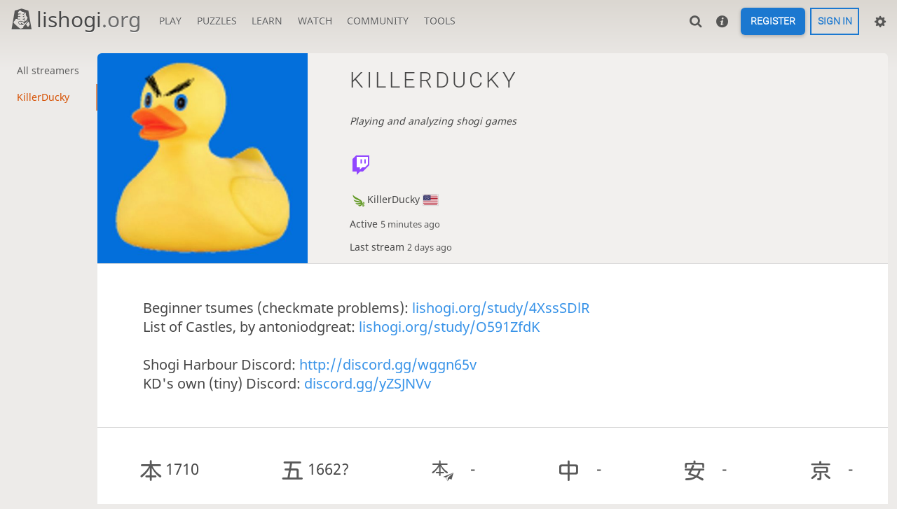

--- FILE ---
content_type: text/html; charset=UTF-8
request_url: https://lishogi.org/streamer/killerducky
body_size: 3962
content:
<!DOCTYPE html><html lang="en" class="system"><!-- Lishogi is open source! See https://lishogi.org/source --><head><meta charset="utf-8"><meta name="viewport" content="width=device-width,initial-scale=1,viewport-fit=cover"><meta http-equiv="Content-Security-Policy" content="default-src 'self' https://lishogi1.org; connect-src 'self' https://lishogi1.org wss://socket1.lishogi.org https://insights.lishogi.ovh; style-src 'self' 'unsafe-inline' https://lishogi1.org; font-src 'self' lishogi1.org https://fonts.gstatic.com; frame-src 'self' https://lishogi1.org https://www.youtube.com; worker-src 'self' https://lishogi1.org blob:; img-src data: *; script-src 'nonce-axCCCmTEKpgLaEuM0Urlbx6g' 'self' https://lishogi1.org; base-uri 'none';"><meta name="theme-color" content="#dbd7d1" media="(prefers-color-scheme: light)">
      <meta name="theme-color" content="#2e2a24" media="(prefers-color-scheme: dark)"><title>KillerDucky streams shogi | lishogi.org</title><link href="https://lishogi1.org/assets/_pDWuOj/css/common.variables.min.css" type="text/css" rel="stylesheet" /><link href="https://lishogi1.org/assets/_pDWuOj/css/misc.site.min.css" type="text/css" rel="stylesheet" /><link id="piece-sprite" href="https://lishogi1.org/assets/_pDWuOj/piece-css/standard/ryoko_1kanji.css" type="text/css" rel="stylesheet" /><link href="https://lishogi1.org/assets/_pDWuOj/css/misc.streamer.show.min.css" type="text/css" rel="stylesheet" /><meta content="Playing and analyzing shogi games" name="description" /><link rel="mask-icon" href="https://lishogi1.org/assets/logo/lishogi.svg" color="black" /><link rel="icon" type="image/png" href="https://lishogi1.org/assets/logo/lishogi-favicon-512.png" sizes="512x512"><link rel="icon" type="image/png" href="https://lishogi1.org/assets/logo/lishogi-favicon-256.png" sizes="256x256"><link rel="icon" type="image/png" href="https://lishogi1.org/assets/logo/lishogi-favicon-192.png" sizes="192x192"><link rel="icon" type="image/png" href="https://lishogi1.org/assets/logo/lishogi-favicon-128.png" sizes="128x128"><link rel="icon" type="image/png" href="https://lishogi1.org/assets/logo/lishogi-favicon-64.png" sizes="64x64"><link id="favicon" rel="icon" type="image/png" href="https://lishogi1.org/assets/logo/lishogi-favicon-32.png" sizes="32x32"><meta name="google" content="notranslate"><meta property="og:title" content="KillerDucky streams shogi" /><meta property="og:description" content="Playing and analyzing shogi games" /><meta property="og:url" content="https://lishogi.org/streamer/KillerDucky" /><meta property="og:type" content="website" /><meta property="og:locale" content="en" /><meta property="og:site_name" content="lishogi.org" /><meta property="og:image" content="https://lishogi1.org/image/streamer:killerducky:picture/ab1c0377/killerducky.png" /><meta name="twitter:card" content="summary" /><meta name="twitter:title" content="KillerDucky streams shogi" /><meta name="twitter:description" content="Playing and analyzing shogi games" /><meta name="twitter:image" content="https://lishogi1.org/image/streamer:killerducky:picture/ab1c0377/killerducky.png" /><link rel="preload" href="https://lishogi1.org/assets/_3yoT1X/icons/lishogi.woff2" as="font" type="font/woff2" crossorigin><link rel="preload" href="https://lishogi1.org/assets/_pDWuOj/images/boards/wood.png" as="image" ><link rel="manifest" href="/manifest.json"><meta name="twitter:site" content="@lishogi"><link rel="jslicense" href="/source"><script nonce="axCCCmTEKpgLaEuM0Urlbx6g">window.lishogi={ready:new Promise(r=>document.addEventListener("DOMContentLoaded",r)),modulesData:{}}</script><script defer="defer" src="https://lishogi1.org/assets/_3yoT1X/vendors/jquery/jquery.min.js"></script><script defer="defer" src="https://lishogi1.org/assets/_3yoT1X/vendors/howler/howler.core.min.js"></script><script defer="defer" src="https://lishogi1.org/assets/_3yoT1X/vendors/jquery-powertip/jquery.powertip.min.js"></script><script defer="defer" src="https://lishogi1.org/assets/_pDWuOj/vendors/shogiground/shogiground.min.js"></script><script defer="defer" src="https://lishogi1.org/assets/_pDWuOj/i18n/core/en-GB.js"></script><script defer="defer" src="https://lishogi1.org/assets/_pDWuOj/js/lishogi.site.min.js"></script></head><body class="wood coords-out" data-vapid="BB3vkmDbeNp6QHrdhNQj+oEEL57ckNmmCinFCVvBrA53m/Q0hzPt33vHOsrgJnudl1Uqf0K33TBwyZBOT4A82Z4=" data-sound-set="shogi" data-clock-sound-set="system" data-socket-domains="socket1.lishogi.org" data-asset-url="https://lishogi1.org" data-asset-version="pDWuOj" data-theme="system" data-board-theme="wood" data-piece-set="ryoko_1kanji" data-chu-piece-set="ryoko_1kanji" data-kyo-piece-set="ryoko_1kanji" data-notation="0" data-color-name="0"><form id="blind-mode" action="/toggle-blind-mode" method="POST"><input type="hidden" name="enable" value="1"><input type="hidden" name="redirect" value="/streamer/killerducky"><button type="submit">Accessibility: Enable blind mode</button></form><header id="top"><div class="site-title-nav">
<input type="checkbox" id="tn-tg" class="topnav-toggle fullscreen-toggle" aria-label="Navigation">
<label for="tn-tg" class="fullscreen-mask"></label>
<label for="tn-tg" class="hbg"><span class="hbg__in"></span></label><div class="site-title" title="lishogi.org"><a href="/"><i class="site-icon" data-icon=""></i>lishogi<span>.org</span></a></div><nav id="topnav" class="hover"><section><a href="/"><span class="play">Play</span><span class="home">lishogi.org</span></a><div role="group"><a href="/?any#hook">Create a game</a><a href="/tournament">Tournaments</a><a href="/simul">Simultaneous exhibitions</a></div></section><section><a href="/training">Puzzles</a><div role="group"><a href="/training">Puzzles</a><a href="/training/dashboard/30">Puzzle dashboard</a><a href="/training/tsume">Tsume</a></div></section><section><a href="/learn">Learn</a><div role="group"><a href="/learn">Shogi basics</a><a href="/training/coordinate">Coordinates</a><a href="/study">Study</a><a href="/coach">Coaches</a><a href="/variant">Variants</a></div></section><section><a href="/tv">Watch</a><div role="group"><a href="/tv">Lishogi TV</a><a href="/games">Current games</a><a href="/streamer">Streamers</a></div></section><section><a href="/player">Community</a><div role="group"><a href="/player">Players</a><a href="/player/bots">Bots</a><a href="/team">Teams</a><a href="/chat-room">Chat room</a><a href="/forum">Forum</a><a href="/blog">Blog</a></div></section><section><a href="/analysis">Tools</a><div role="group"><a href="/analysis">Analysis board</a><a href="/editor">Board editor</a><a href="/paste">Import game</a><a href="/games/search">Advanced search</a></div></section></nav></div><div class="site-buttons"><div id="clinput"><a class="link"><span data-icon=""></span></a><input id="lishogi-clinput" spellcheck="false" autocomplete="false" aria-label="Search" placeholder="Search" /></div><a class="link" href="/new-player"><span data-icon=""></span></a><div class="signin-signup"><a href="/signup" class="signup button">Register</a><a href="/login?referrer=/streamer/killerducky" class="signin button">Sign in</a></div><div class="dasher"><a class="toggle link anon"><span title="Preferences" data-icon=""></span></a><div id="dasher_app" class="dropdown"></div></div></div></header><div id="main-wrap"><main class="page-menu streamer-show"><aside class="page-menu__menu"><nav class="subnav"><a class="" href="/streamer">All streamers</a><a class="active" href="/streamer/killerducky">KillerDucky</a></nav></aside><div class="page-menu__content"><div class="box streamer"><div class="streamer-header"><img style="width: 300px; height: 300px;" class="picture" src="https://lishogi1.org/image/streamer:killerducky:picture/ab1c0377/killerducky.png" alt="KillerDucky Lishogi streamer picture" /><div class="overview"><h1>KillerDucky</h1><p class="headline small">Playing and analyzing shogi games</p><div class="services"><a rel="noopener" target="_blank" href="https://www.twitch.tv/KillerDucky"><img class="s-twitch" src="https://lishogi1.org/assets/images/brands/twitch.svg" /></a></div><div class="ats"><p><a class="online user-link ulpt" href="/@/KillerDucky"><i class="line patron" title="Lishogi Patron"></i>KillerDucky<img class="flag" src="https://lishogi1.org/assets/images/flags/US.svg" /></a></p><p class="at">Active <time class="timeago" datetime="2026-01-17T18:58:12.689Z">&nbsp;</time></p><p class="at">Last stream <time class="timeago" datetime="2026-01-15T01:43:01.547Z">&nbsp;</time></p></div></div></div><div class="description">Beginner tsumes (checkmate problems): <a href="/study/4XssSDlR">lishogi.org/study/4XssSDlR</a><br>List of Castles, by antoniodgreat: <a href="/study/O591ZfdK">lishogi.org/study/O591ZfdK</a><br><br>Shogi Harbour Discord: <a rel="nofollow noopener noreferrer" href="http://discord.gg/wggn65v" target="_blank">http://discord.gg/wggn65v</a><br>KD&#39;s own (tiny) Discord: <a rel="nofollow noopener noreferrer" href="https://discord.gg/yZSJNVv" target="_blank">discord.gg/yZSJNVv</a><br></div><a class="ratings" href="/@/KillerDucky"><span title="Shogi rating over 1,233 games" data-icon="" class="text">1710</span><span title="Minishogi rating over 1 games" data-icon="" class="text">1662?</span><span title="Correspondence rating over 0 games" data-icon="" class="text">&nbsp;&nbsp;&nbsp;-</span><span title="Chushogi rating over 0 games" data-icon="" class="text">&nbsp;&nbsp;&nbsp;-</span><span title="Annanshogi rating over 0 games" data-icon="" class="text">&nbsp;&nbsp;&nbsp;-</span><span title="Kyotoshogi rating over 0 games" data-icon="" class="text">&nbsp;&nbsp;&nbsp;-</span></a><div class="activity"><section><h2><time datetime="2026-01-17T00:00:00.000Z">17 Jan 2026</time></h2><div class="entries"><div class="entry"><i data-icon=""></i><score><win><strong>9</strong> wins</win></score><div>Solved 9 tactical puzzles<rating>2076<good class="rp">27</good></rating></div></div><div class="entry"><i data-icon=""></i><score><win><strong>1</strong> win</win></score><div>Played 1 Shogi game<rating>1710<good class="rp">4</good></rating></div></div></div></section><section><h2><time datetime="2026-01-15T00:00:00.000Z">15 Jan 2026</time></h2><div class="entries"><div class="entry"><i data-icon=""></i><score><win><strong>1</strong> win</win><loss><strong>1</strong> loss</loss></score><div>Solved 2 tactical puzzles<rating>2049<bad class="rp">24</bad></rating></div></div><div class="entry"><i data-icon=""></i><score><win><strong>1</strong> win</win><loss><strong>1</strong> loss</loss></score><div>Played 2 Shogi games<rating>1706<bad class="rp">3</bad></rating></div></div><div class="entry"><i data-icon=""></i><a href="/streamer/KillerDucky/redirect">Hosted a live stream</a></div></div></section><section><h2><time datetime="2026-01-13T00:00:00.000Z">13 Jan 2026</time></h2><div class="entries"><div class="entry"><i data-icon=""></i><score><win><strong>1</strong> win</win></score><div>Solved 1 tactical puzzle<rating>2073<good class="rp">9</good></rating></div></div><div class="entry"><i data-icon=""></i><score><win><strong>1</strong> win</win><loss><strong>2</strong> losses</loss></score><div>Played 3 Shogi games<rating>1709<bad class="rp">6</bad></rating></div></div><div class="entry"><i data-icon=""></i><a href="/streamer/KillerDucky/redirect">Hosted a live stream</a></div></div></section><section><h2><time datetime="2026-01-12T00:00:00.000Z">12 Jan 2026</time></h2><div class="entries"><div class="entry"><i data-icon=""></i><score><win><strong>3</strong> wins</win></score><div>Solved 3 tactical puzzles<rating>2064<good class="rp">20</good></rating></div></div></div></section><section><h2><time datetime="2026-01-11T00:00:00.000Z">11 Jan 2026</time></h2><div class="entries"><div class="entry"><i data-icon=""></i><score><loss><strong>2</strong> losses</loss></score><div>Played 2 Shogi games<rating>1715<bad class="rp">22</bad></rating></div></div><div class="entry"><i data-icon=""></i><div>Gained 1 new follower<div class="sub"><a class="offline user-link ulpt" href="/@/Yokofudori"><i class="line"></i>Yokofudori</a></div>Started following 1 player<div class="sub"><a class="offline user-link ulpt" href="/@/MagikBased"><i class="line"></i>MagikBased<img class="flag" src="https://lishogi1.org/assets/images/flags/US.svg" /></a></div></div></div></div></section><section><h2><time datetime="2026-01-10T00:00:00.000Z">10 Jan 2026</time></h2><div class="entries"><div class="entry"><i data-icon=""></i><div>Started following 1 player<div class="sub"><a class="offline user-link ulpt" href="/@/Moe"><i class="line"></i>Moe</a></div></div></div><div class="entry"><i data-icon=""></i><a href="/streamer/KillerDucky/redirect">Hosted a live stream</a></div></div></section><section><h2><time datetime="2026-01-08T00:00:00.000Z">8 Jan 2026</time></h2><div class="entries"><div class="entry"><i data-icon=""></i><score><loss><strong>1</strong> loss</loss></score><div>Solved 1 tactical puzzle<rating>2044<bad class="rp">34</bad></rating></div></div><div class="entry"><i data-icon=""></i><score><win><strong>2</strong> wins</win><loss><strong>2</strong> losses</loss></score><div>Played 4 Shogi games<rating>1737<bad class="rp">13</bad></rating></div></div></div></section></div></div></div></main></div><a id="reconnecting" class="link text" data-icon=""></a></body></html>

--- FILE ---
content_type: text/css
request_url: https://lishogi1.org/assets/_pDWuOj/piece-css/standard/ryoko_1kanji.css
body_size: 28588
content:
piece.pawn.sente,
.sg-wrap.orientation-sente piece.pawn.sente,
.sg-wrap.orientation-gote piece.pawn.gote,
.hand-bottom piece.pawn.gote,
.spare-bottom piece.pawn.gote {background-image:url('[data-uri]')}
piece.silver.sente,
.sg-wrap.orientation-sente piece.silver.sente,
.sg-wrap.orientation-gote piece.silver.gote,
.hand-bottom piece.silver.gote,
.spare-bottom piece.silver.gote {background-image:url('[data-uri]')}
piece.king.sente,
.sg-wrap.orientation-sente piece.king.sente {background-image:url('[data-uri]')}
piece.rook.sente,
.sg-wrap.orientation-sente piece.rook.sente,
.sg-wrap.orientation-gote piece.rook.gote,
.hand-bottom piece.rook.gote,
.spare-bottom piece.rook.gote {background-image:url('[data-uri]')}
piece.bishop.sente,
.sg-wrap.orientation-sente piece.bishop.sente,
.sg-wrap.orientation-gote piece.bishop.gote,
.hand-bottom piece.bishop.gote,
.spare-bottom piece.bishop.gote {background-image:url('[data-uri]')}
piece.knight.sente,
.sg-wrap.orientation-sente piece.knight.sente,
.sg-wrap.orientation-gote piece.knight.gote,
.hand-bottom piece.knight.gote,
.spare-bottom piece.knight.gote {background-image:url('[data-uri]')}
piece.gold.sente,
.sg-wrap.orientation-sente piece.gold.sente,
.sg-wrap.orientation-gote piece.gold.gote,
.hand-bottom piece.gold.gote,
.spare-bottom piece.gold.gote {background-image:url('[data-uri]')}
piece.lance.sente,
.sg-wrap.orientation-sente piece.lance.sente,
.sg-wrap.orientation-gote piece.lance.gote,
.hand-bottom piece.lance.gote,
.spare-bottom piece.lance.gote {background-image:url('[data-uri]')}
piece.promotedsilver.sente,
.sg-wrap.orientation-sente piece.promotedsilver.sente,
.sg-wrap.orientation-gote piece.promotedsilver.gote,
.hand-bottom piece.promotedsilver.gote,
.spare-bottom piece.promotedsilver.gote {background-image:url('[data-uri]')}
piece.promotedknight.sente,
.sg-wrap.orientation-sente piece.promotedknight.sente,
.sg-wrap.orientation-gote piece.promotedknight.gote,
.hand-bottom piece.promotedknight.gote,
.spare-bottom piece.promotedknight.gote {background-image:url('[data-uri]')}
piece.promotedlance.sente,
.sg-wrap.orientation-sente piece.promotedlance.sente,
.sg-wrap.orientation-gote piece.promotedlance.gote,
.hand-bottom piece.promotedlance.gote,
.spare-bottom piece.promotedlance.gote {background-image:url('[data-uri]')}
.sg-wrap.orientation-gote piece.king.gote,
.spare-bottom piece.king.gote {background-image:url('[data-uri]')}
piece.dragon.sente,
.sg-wrap.orientation-sente piece.dragon.sente,
.sg-wrap.orientation-gote piece.dragon.gote,
.hand-bottom piece.dragon.gote,
.spare-bottom piece.dragon.gote {background-image:url('[data-uri]')}
piece.tokin.sente,
.sg-wrap.orientation-sente piece.tokin.sente,
.sg-wrap.orientation-gote piece.tokin.gote,
.hand-bottom piece.tokin.gote,
.spare-bottom piece.tokin.gote {background-image:url('[data-uri]')}
piece.horse.sente,
.sg-wrap.orientation-sente piece.horse.sente,
.sg-wrap.orientation-gote piece.horse.gote,
.hand-bottom piece.horse.gote,
.spare-bottom piece.horse.gote {background-image:url('[data-uri]')}
piece.pawn.gote,
.sg-wrap.orientation-sente piece.pawn.gote,
.sg-wrap.orientation-gote piece.pawn.sente,
.hand-top piece.pawn,
.spare-top piece.pawn.sente {background-image:url('[data-uri]')}
piece.silver.gote,
.sg-wrap.orientation-sente piece.silver.gote,
.sg-wrap.orientation-gote piece.silver.sente,
.hand-top piece.silver,
.spare-top piece.silver.sente {background-image:url('[data-uri]')}
.sg-wrap.orientation-gote piece.king.sente,
.spare-top piece.king.sente {background-image:url('[data-uri]')}
piece.rook.gote,
.sg-wrap.orientation-sente piece.rook.gote,
.sg-wrap.orientation-gote piece.rook.sente,
.hand-top piece.rook,
.spare-top piece.rook.sente {background-image:url('[data-uri]')}
piece.bishop.gote,
.sg-wrap.orientation-sente piece.bishop.gote,
.sg-wrap.orientation-gote piece.bishop.sente,
.hand-top piece.bishop,
.spare-top piece.bishop.sente {background-image:url('[data-uri]')}
piece.knight.gote,
.sg-wrap.orientation-sente piece.knight.gote,
.sg-wrap.orientation-gote piece.knight.sente,
.hand-top piece.knight,
.spare-top piece.knight.sente {background-image:url('[data-uri]')}
piece.gold.gote,
.sg-wrap.orientation-sente piece.gold.gote,
.sg-wrap.orientation-gote piece.gold.sente,
.hand-top piece.gold,
.spare-top piece.gold.sente {background-image:url('[data-uri]')}
piece.lance.gote,
.sg-wrap.orientation-sente piece.lance.gote,
.sg-wrap.orientation-gote piece.lance.sente,
.hand-top piece.lance,
.spare-top piece.lance.sente {background-image:url('[data-uri]')}
piece.promotedsilver.gote,
.sg-wrap.orientation-sente piece.promotedsilver.gote,
.sg-wrap.orientation-gote piece.promotedsilver.sente,
.hand-top piece.promotedsilver,
.spare-top piece.promotedsilver.sente {background-image:url('[data-uri]')}
piece.promotedknight.gote,
.sg-wrap.orientation-sente piece.promotedknight.gote,
.sg-wrap.orientation-gote piece.promotedknight.sente,
.hand-top piece.promotedknight,
.spare-top piece.promotedknight.sente {background-image:url('[data-uri]')}
piece.promotedlance.gote,
.sg-wrap.orientation-sente piece.promotedlance.gote,
.sg-wrap.orientation-gote piece.promotedlance.sente,
.hand-top piece.promotedlance,
.spare-top piece.promotedlance.sente {background-image:url('[data-uri]')}
piece.king.gote,
.sg-wrap.orientation-sente piece.king.gote {background-image:url('[data-uri]')}
piece.dragon.gote,
.sg-wrap.orientation-sente piece.dragon.gote,
.sg-wrap.orientation-gote piece.dragon.sente,
.hand-top piece.dragon,
.spare-top piece.dragon.sente {background-image:url('[data-uri]')}
piece.tokin.gote,
.sg-wrap.orientation-sente piece.tokin.gote,
.sg-wrap.orientation-gote piece.tokin.sente,
.hand-top piece.tokin,
.spare-top piece.tokin.sente {background-image:url('[data-uri]')}
piece.horse.gote,
.sg-wrap.orientation-sente piece.horse.gote,
.sg-wrap.orientation-gote piece.horse.sente,
.hand-top piece.horse,
.spare-top piece.horse.sente {background-image:url('[data-uri]')}
.v-chushogi piece, .v-kyotoshogi piece{ background-image: none !important; }


--- FILE ---
content_type: text/css
request_url: https://lishogi1.org/assets/_pDWuOj/css/misc.streamer.show.min.css
body_size: 625
content:
.activity .entries{display:flex;flex-flow:column}.activity score strong{border-radius:6px}.activity section h2{font-family:Noto Sans,sans-serif}.activity rating{font-family:Roboto,sans-serif}.activity .line{overflow:hidden;text-overflow:ellipsis;white-space:nowrap}.activity section{font-size:1.2em;margin-left:2rem;padding-top:1rem}.activity section h2{color:var(--c-brag);font-size:1.2em}.activity section h2 time{font-weight:700;text-transform:uppercase}.activity .entries{border-left:3px solid var(--c-brag);margin:10px 20px 0;padding-top:10px;position:relative}.activity .entry{padding:1em 0 1em 45px}.activity .entry>i{background-color:var(--c-brag);border:3px solid var(--c-bg-box);border-radius:50%;color:var(--c-brag-over);float:left;font-size:24px;height:50px;line-height:39px;margin-left:-72px;margin-top:-10px;text-align:center;width:50px}@media (min-width:499.3px){.activity .entries{margin:30px 50px 0}}.activity .sub{font-size:1rem;margin:3px 0}.activity .sub a{color:var(--c-font)}.activity .sub a:hover{color:var(--c-link)}.activity .sub:last-child{margin-bottom:-7px}.activity .sub>div{overflow:hidden}.activity .line .more{flex:0 1 auto}.activity .line a{color:var(--c-font)}.activity .line a:hover{color:var(--c-link)}.activity rating{margin-left:.7em}.activity rating .rp{margin-left:.2em}.activity score{float:right;font-size:.7em;margin-top:2px}.activity score>*{margin-left:8px}.activity score strong{display:inline-block;font-size:1.2em;opacity:.7;padding:1px 6px;text-align:center}.activity .sub score strong{line-height:1.6em;padding:1px 4px}.activity win strong{background:var(--c-good);color:var(--c-good-over)}.activity draw strong{background:var(--c-brag);color:var(--c-brag-over)}.activity loss strong{background:var(--c-bad);color:var(--c-bad-over)}.services,.services a,.streamer-show .ratings,.streamer-show .streamer-live-box a{align-items:center;display:flex;flex-flow:row wrap}.streamer-header h1{font-family:Roboto,sans-serif;overflow:hidden;text-overflow:ellipsis}.services{-moz-column-gap:.5rem;column-gap:.5rem}.services a{height:3.5rem;justify-content:center;margin-left:-.55rem;min-width:3.5rem;padding:0 .25rem;z-index:3}.services .s-twitch{height:2rem}.services .s-yt{height:3.5rem}.streamer-header{background-color:var(--c-bg-zebra);border-bottom:var(--border);display:flex}.streamer-header .picture{flex:0 0 300px}.streamer-header .overview{display:flex;flex-flow:column;justify-content:space-between;margin:20px var(--box-padding) 0 var(--box-padding);width:100%}.streamer-header .metas{align-content:center;display:flex;justify-content:space-between}.streamer-header h1{font-size:2.2rem;letter-spacing:4px;margin-bottom:.7em;text-transform:uppercase}.streamer-header .headline{font-style:italic}.streamer-header .headline.medium{font-size:.95em}.streamer-header .headline.large{font-size:.9em}.streamer-header .services{margin:.5em 0}.streamer-show .streamer-live-box a{background-color:var(--c-brag);color:var(--c-brag-over);font-size:2rem;height:10rem;justify-content:center;width:100%}.streamer-show .streamer-live-box a:before{position:relative;transition:transform .3s}.streamer-show .streamer-live-box a:hover:before{transform:translateY(-5px)}.streamer-show .picture{display:none}@media (min-width:799.3px){.streamer-show .picture{display:block}}.streamer-show .description{border-bottom:var(--border);font-size:1.4em;padding:2.5em 50px 2.5em 65px}.streamer-show .description:empty{display:none}.streamer-show .description a{color:#3893e8}.streamer-show .ratings{border-bottom:var(--border);color:var(--c-font);font-size:1.6em;justify-content:space-between;line-height:.9;padding:2em 50px 1em 58px}.streamer-show .ratings span{margin-bottom:1em}.streamer-show .ratings span:before{font-size:1.6em;margin-right:.1em}.streamer-show .activity{padding-bottom:2em}

--- FILE ---
content_type: image/svg+xml
request_url: https://lishogi1.org/assets/images/flags/US.svg
body_size: -59
content:
<svg xmlns="http://www.w3.org/2000/svg" viewBox="0 0 513 342"><path fill="#FFF" d="M0 0h513v342H0z"/><path fill="#D80027" d="M0 0h513v26.3H0zm0 52.6h513v26.3H0zm0 52.6h513v26.3H0zm0 52.6h513v26.3H0zm0 52.7h513v26.3H0zm0 52.6h513v26.3H0zm0 52.6h513V342H0z" style="fill:#b22334;fill-opacity:1"/><path fill="#2E52B2" d="M0 0h256.5v184.1H0z" style="fill:#3c3b6e;fill-opacity:1"/><path fill="#fff" d="M37.76 35.125 45.9 41.04l-3.109 9.551 8.129-5.902 8.141 5.902-3.109-9.551 8.142-5.915H54.03l-3.11-9.565-3.095 9.565zm26.348 26.348 8.142 5.915-3.11 9.552 8.13-5.902 8.14 5.902-3.108-9.552 8.141-5.915H80.378L77.27 51.91l-3.096 9.564zm52.697 0 8.142 5.915-3.11 9.552 8.13-5.902 8.14 5.902L135 67.388l8.141-5.915h-10.065l-3.109-9.564-3.096 9.564zm52.697 0 8.142 5.915-3.11 9.552 8.13-5.902 8.14 5.902-3.108-9.552 8.141-5.915h-10.065l-3.109-9.564-3.096 9.564zM64.108 114.17l8.142 5.915-3.11 9.552 8.13-5.902 8.14 5.902-3.108-9.552 8.141-5.915H80.378l-3.109-9.564-3.096 9.564zm52.697 0 8.142 5.915-3.11 9.552 8.13-5.902 8.14 5.902-3.108-9.552 8.141-5.915h-10.065l-3.109-9.564-3.096 9.564zm52.697 0 8.142 5.915-3.11 9.552 8.13-5.902 8.14 5.902-3.108-9.552 8.141-5.915h-10.065l-3.109-9.564-3.096 9.564zM90.457 35.125l8.141 5.915-3.109 9.551 8.129-5.902 8.141 5.902-3.109-9.551 8.142-5.915h-10.065l-3.11-9.565-3.095 9.565zm52.697 0 8.141 5.915-3.109 9.551 8.129-5.902 8.141 5.902-3.109-9.551 8.142-5.915h-10.065l-3.11-9.565-3.095 9.565zm52.697 0 8.141 5.915-3.109 9.551 8.129-5.902 8.141 5.902-3.109-9.551 8.142-5.915H212.12l-3.11-9.565-3.095 9.565zM37.76 87.822l8.141 5.915-3.109 9.551 8.129-5.902 8.141 5.902-3.109-9.551 8.142-5.915H54.03l-3.11-9.565-3.095 9.565zm57.73 15.466 8.128-5.902 8.141 5.902-3.109-9.551 8.142-5.915h-10.065l-3.11-9.565-3.095 9.565H90.457l8.141 5.915zm47.664-15.466 8.141 5.915-3.109 9.551 8.129-5.902 8.141 5.902-3.109-9.551 8.142-5.915h-10.065l-3.11-9.565-3.095 9.565zm52.697 0 8.141 5.915-3.109 9.551 8.129-5.902 8.141 5.902-3.109-9.551 8.142-5.915H212.12l-3.11-9.565-3.095 9.565zM37.76 140.519l8.141 5.915-3.109 9.551 8.129-5.902 8.141 5.902-3.109-9.551 8.142-5.915H54.03l-3.11-9.565-3.095 9.565zm57.73 15.466 8.128-5.902 8.141 5.902-3.109-9.551 8.142-5.915h-10.065l-3.11-9.565-3.095 9.565H90.457l8.141 5.915zm47.664-15.466 8.141 5.915-3.109 9.551 8.129-5.902 8.141 5.902-3.109-9.551 8.142-5.915h-10.065l-3.11-9.565-3.095 9.565zm52.697 0 8.141 5.915-3.109 9.551 8.129-5.902 8.141 5.902-3.109-9.551 8.142-5.915H212.12l-3.11-9.565-3.095 9.565z" style="stroke-width:13.1742"/></svg>